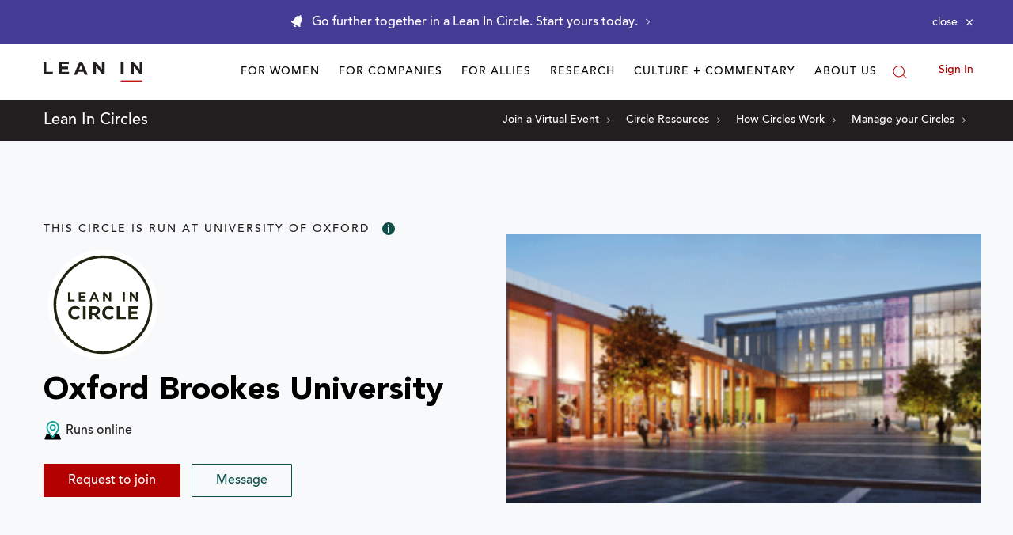

--- FILE ---
content_type: application/javascript
request_url: https://prism.app-us1.com/?a=650002305&u=https%3A%2F%2Fleanin.org%2Fcircles%2Foxford-brookes-university
body_size: 120
content:
window.visitorGlobalObject=window.visitorGlobalObject||window.prismGlobalObject;window.visitorGlobalObject.setVisitorId('86b95238-9754-4803-a34e-fdb4630c5bce', '650002305');window.visitorGlobalObject.setWhitelistedServices('', '650002305');